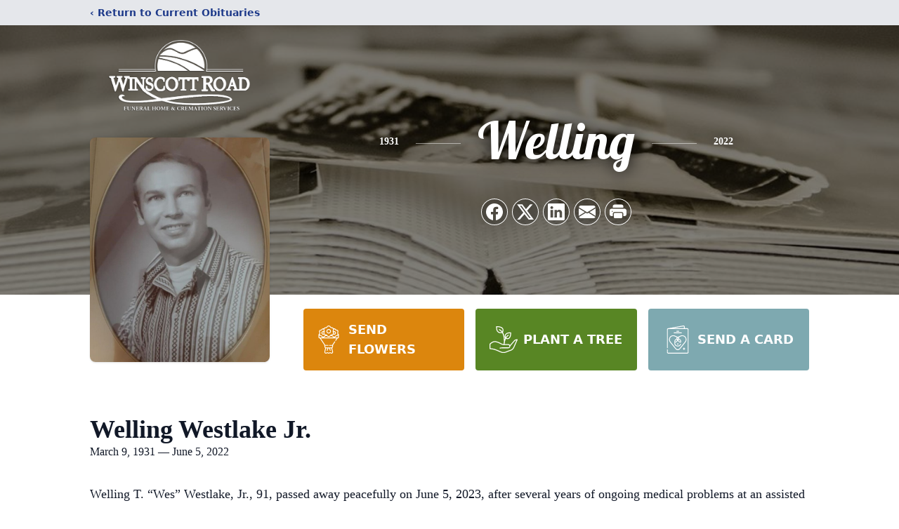

--- FILE ---
content_type: text/html; charset=utf-8
request_url: https://www.google.com/recaptcha/enterprise/anchor?ar=1&k=6Ldv0TAmAAAAACo4IrSFNIdlFd_wE5i6WkdKbciQ&co=aHR0cHM6Ly93d3cud2luc2NvdHRmdW5lcmFsLmNvbTo0NDM.&hl=en&type=image&v=PoyoqOPhxBO7pBk68S4YbpHZ&theme=light&size=invisible&badge=bottomright&anchor-ms=20000&execute-ms=30000&cb=ycyndqxogk7d
body_size: 48736
content:
<!DOCTYPE HTML><html dir="ltr" lang="en"><head><meta http-equiv="Content-Type" content="text/html; charset=UTF-8">
<meta http-equiv="X-UA-Compatible" content="IE=edge">
<title>reCAPTCHA</title>
<style type="text/css">
/* cyrillic-ext */
@font-face {
  font-family: 'Roboto';
  font-style: normal;
  font-weight: 400;
  font-stretch: 100%;
  src: url(//fonts.gstatic.com/s/roboto/v48/KFO7CnqEu92Fr1ME7kSn66aGLdTylUAMa3GUBHMdazTgWw.woff2) format('woff2');
  unicode-range: U+0460-052F, U+1C80-1C8A, U+20B4, U+2DE0-2DFF, U+A640-A69F, U+FE2E-FE2F;
}
/* cyrillic */
@font-face {
  font-family: 'Roboto';
  font-style: normal;
  font-weight: 400;
  font-stretch: 100%;
  src: url(//fonts.gstatic.com/s/roboto/v48/KFO7CnqEu92Fr1ME7kSn66aGLdTylUAMa3iUBHMdazTgWw.woff2) format('woff2');
  unicode-range: U+0301, U+0400-045F, U+0490-0491, U+04B0-04B1, U+2116;
}
/* greek-ext */
@font-face {
  font-family: 'Roboto';
  font-style: normal;
  font-weight: 400;
  font-stretch: 100%;
  src: url(//fonts.gstatic.com/s/roboto/v48/KFO7CnqEu92Fr1ME7kSn66aGLdTylUAMa3CUBHMdazTgWw.woff2) format('woff2');
  unicode-range: U+1F00-1FFF;
}
/* greek */
@font-face {
  font-family: 'Roboto';
  font-style: normal;
  font-weight: 400;
  font-stretch: 100%;
  src: url(//fonts.gstatic.com/s/roboto/v48/KFO7CnqEu92Fr1ME7kSn66aGLdTylUAMa3-UBHMdazTgWw.woff2) format('woff2');
  unicode-range: U+0370-0377, U+037A-037F, U+0384-038A, U+038C, U+038E-03A1, U+03A3-03FF;
}
/* math */
@font-face {
  font-family: 'Roboto';
  font-style: normal;
  font-weight: 400;
  font-stretch: 100%;
  src: url(//fonts.gstatic.com/s/roboto/v48/KFO7CnqEu92Fr1ME7kSn66aGLdTylUAMawCUBHMdazTgWw.woff2) format('woff2');
  unicode-range: U+0302-0303, U+0305, U+0307-0308, U+0310, U+0312, U+0315, U+031A, U+0326-0327, U+032C, U+032F-0330, U+0332-0333, U+0338, U+033A, U+0346, U+034D, U+0391-03A1, U+03A3-03A9, U+03B1-03C9, U+03D1, U+03D5-03D6, U+03F0-03F1, U+03F4-03F5, U+2016-2017, U+2034-2038, U+203C, U+2040, U+2043, U+2047, U+2050, U+2057, U+205F, U+2070-2071, U+2074-208E, U+2090-209C, U+20D0-20DC, U+20E1, U+20E5-20EF, U+2100-2112, U+2114-2115, U+2117-2121, U+2123-214F, U+2190, U+2192, U+2194-21AE, U+21B0-21E5, U+21F1-21F2, U+21F4-2211, U+2213-2214, U+2216-22FF, U+2308-230B, U+2310, U+2319, U+231C-2321, U+2336-237A, U+237C, U+2395, U+239B-23B7, U+23D0, U+23DC-23E1, U+2474-2475, U+25AF, U+25B3, U+25B7, U+25BD, U+25C1, U+25CA, U+25CC, U+25FB, U+266D-266F, U+27C0-27FF, U+2900-2AFF, U+2B0E-2B11, U+2B30-2B4C, U+2BFE, U+3030, U+FF5B, U+FF5D, U+1D400-1D7FF, U+1EE00-1EEFF;
}
/* symbols */
@font-face {
  font-family: 'Roboto';
  font-style: normal;
  font-weight: 400;
  font-stretch: 100%;
  src: url(//fonts.gstatic.com/s/roboto/v48/KFO7CnqEu92Fr1ME7kSn66aGLdTylUAMaxKUBHMdazTgWw.woff2) format('woff2');
  unicode-range: U+0001-000C, U+000E-001F, U+007F-009F, U+20DD-20E0, U+20E2-20E4, U+2150-218F, U+2190, U+2192, U+2194-2199, U+21AF, U+21E6-21F0, U+21F3, U+2218-2219, U+2299, U+22C4-22C6, U+2300-243F, U+2440-244A, U+2460-24FF, U+25A0-27BF, U+2800-28FF, U+2921-2922, U+2981, U+29BF, U+29EB, U+2B00-2BFF, U+4DC0-4DFF, U+FFF9-FFFB, U+10140-1018E, U+10190-1019C, U+101A0, U+101D0-101FD, U+102E0-102FB, U+10E60-10E7E, U+1D2C0-1D2D3, U+1D2E0-1D37F, U+1F000-1F0FF, U+1F100-1F1AD, U+1F1E6-1F1FF, U+1F30D-1F30F, U+1F315, U+1F31C, U+1F31E, U+1F320-1F32C, U+1F336, U+1F378, U+1F37D, U+1F382, U+1F393-1F39F, U+1F3A7-1F3A8, U+1F3AC-1F3AF, U+1F3C2, U+1F3C4-1F3C6, U+1F3CA-1F3CE, U+1F3D4-1F3E0, U+1F3ED, U+1F3F1-1F3F3, U+1F3F5-1F3F7, U+1F408, U+1F415, U+1F41F, U+1F426, U+1F43F, U+1F441-1F442, U+1F444, U+1F446-1F449, U+1F44C-1F44E, U+1F453, U+1F46A, U+1F47D, U+1F4A3, U+1F4B0, U+1F4B3, U+1F4B9, U+1F4BB, U+1F4BF, U+1F4C8-1F4CB, U+1F4D6, U+1F4DA, U+1F4DF, U+1F4E3-1F4E6, U+1F4EA-1F4ED, U+1F4F7, U+1F4F9-1F4FB, U+1F4FD-1F4FE, U+1F503, U+1F507-1F50B, U+1F50D, U+1F512-1F513, U+1F53E-1F54A, U+1F54F-1F5FA, U+1F610, U+1F650-1F67F, U+1F687, U+1F68D, U+1F691, U+1F694, U+1F698, U+1F6AD, U+1F6B2, U+1F6B9-1F6BA, U+1F6BC, U+1F6C6-1F6CF, U+1F6D3-1F6D7, U+1F6E0-1F6EA, U+1F6F0-1F6F3, U+1F6F7-1F6FC, U+1F700-1F7FF, U+1F800-1F80B, U+1F810-1F847, U+1F850-1F859, U+1F860-1F887, U+1F890-1F8AD, U+1F8B0-1F8BB, U+1F8C0-1F8C1, U+1F900-1F90B, U+1F93B, U+1F946, U+1F984, U+1F996, U+1F9E9, U+1FA00-1FA6F, U+1FA70-1FA7C, U+1FA80-1FA89, U+1FA8F-1FAC6, U+1FACE-1FADC, U+1FADF-1FAE9, U+1FAF0-1FAF8, U+1FB00-1FBFF;
}
/* vietnamese */
@font-face {
  font-family: 'Roboto';
  font-style: normal;
  font-weight: 400;
  font-stretch: 100%;
  src: url(//fonts.gstatic.com/s/roboto/v48/KFO7CnqEu92Fr1ME7kSn66aGLdTylUAMa3OUBHMdazTgWw.woff2) format('woff2');
  unicode-range: U+0102-0103, U+0110-0111, U+0128-0129, U+0168-0169, U+01A0-01A1, U+01AF-01B0, U+0300-0301, U+0303-0304, U+0308-0309, U+0323, U+0329, U+1EA0-1EF9, U+20AB;
}
/* latin-ext */
@font-face {
  font-family: 'Roboto';
  font-style: normal;
  font-weight: 400;
  font-stretch: 100%;
  src: url(//fonts.gstatic.com/s/roboto/v48/KFO7CnqEu92Fr1ME7kSn66aGLdTylUAMa3KUBHMdazTgWw.woff2) format('woff2');
  unicode-range: U+0100-02BA, U+02BD-02C5, U+02C7-02CC, U+02CE-02D7, U+02DD-02FF, U+0304, U+0308, U+0329, U+1D00-1DBF, U+1E00-1E9F, U+1EF2-1EFF, U+2020, U+20A0-20AB, U+20AD-20C0, U+2113, U+2C60-2C7F, U+A720-A7FF;
}
/* latin */
@font-face {
  font-family: 'Roboto';
  font-style: normal;
  font-weight: 400;
  font-stretch: 100%;
  src: url(//fonts.gstatic.com/s/roboto/v48/KFO7CnqEu92Fr1ME7kSn66aGLdTylUAMa3yUBHMdazQ.woff2) format('woff2');
  unicode-range: U+0000-00FF, U+0131, U+0152-0153, U+02BB-02BC, U+02C6, U+02DA, U+02DC, U+0304, U+0308, U+0329, U+2000-206F, U+20AC, U+2122, U+2191, U+2193, U+2212, U+2215, U+FEFF, U+FFFD;
}
/* cyrillic-ext */
@font-face {
  font-family: 'Roboto';
  font-style: normal;
  font-weight: 500;
  font-stretch: 100%;
  src: url(//fonts.gstatic.com/s/roboto/v48/KFO7CnqEu92Fr1ME7kSn66aGLdTylUAMa3GUBHMdazTgWw.woff2) format('woff2');
  unicode-range: U+0460-052F, U+1C80-1C8A, U+20B4, U+2DE0-2DFF, U+A640-A69F, U+FE2E-FE2F;
}
/* cyrillic */
@font-face {
  font-family: 'Roboto';
  font-style: normal;
  font-weight: 500;
  font-stretch: 100%;
  src: url(//fonts.gstatic.com/s/roboto/v48/KFO7CnqEu92Fr1ME7kSn66aGLdTylUAMa3iUBHMdazTgWw.woff2) format('woff2');
  unicode-range: U+0301, U+0400-045F, U+0490-0491, U+04B0-04B1, U+2116;
}
/* greek-ext */
@font-face {
  font-family: 'Roboto';
  font-style: normal;
  font-weight: 500;
  font-stretch: 100%;
  src: url(//fonts.gstatic.com/s/roboto/v48/KFO7CnqEu92Fr1ME7kSn66aGLdTylUAMa3CUBHMdazTgWw.woff2) format('woff2');
  unicode-range: U+1F00-1FFF;
}
/* greek */
@font-face {
  font-family: 'Roboto';
  font-style: normal;
  font-weight: 500;
  font-stretch: 100%;
  src: url(//fonts.gstatic.com/s/roboto/v48/KFO7CnqEu92Fr1ME7kSn66aGLdTylUAMa3-UBHMdazTgWw.woff2) format('woff2');
  unicode-range: U+0370-0377, U+037A-037F, U+0384-038A, U+038C, U+038E-03A1, U+03A3-03FF;
}
/* math */
@font-face {
  font-family: 'Roboto';
  font-style: normal;
  font-weight: 500;
  font-stretch: 100%;
  src: url(//fonts.gstatic.com/s/roboto/v48/KFO7CnqEu92Fr1ME7kSn66aGLdTylUAMawCUBHMdazTgWw.woff2) format('woff2');
  unicode-range: U+0302-0303, U+0305, U+0307-0308, U+0310, U+0312, U+0315, U+031A, U+0326-0327, U+032C, U+032F-0330, U+0332-0333, U+0338, U+033A, U+0346, U+034D, U+0391-03A1, U+03A3-03A9, U+03B1-03C9, U+03D1, U+03D5-03D6, U+03F0-03F1, U+03F4-03F5, U+2016-2017, U+2034-2038, U+203C, U+2040, U+2043, U+2047, U+2050, U+2057, U+205F, U+2070-2071, U+2074-208E, U+2090-209C, U+20D0-20DC, U+20E1, U+20E5-20EF, U+2100-2112, U+2114-2115, U+2117-2121, U+2123-214F, U+2190, U+2192, U+2194-21AE, U+21B0-21E5, U+21F1-21F2, U+21F4-2211, U+2213-2214, U+2216-22FF, U+2308-230B, U+2310, U+2319, U+231C-2321, U+2336-237A, U+237C, U+2395, U+239B-23B7, U+23D0, U+23DC-23E1, U+2474-2475, U+25AF, U+25B3, U+25B7, U+25BD, U+25C1, U+25CA, U+25CC, U+25FB, U+266D-266F, U+27C0-27FF, U+2900-2AFF, U+2B0E-2B11, U+2B30-2B4C, U+2BFE, U+3030, U+FF5B, U+FF5D, U+1D400-1D7FF, U+1EE00-1EEFF;
}
/* symbols */
@font-face {
  font-family: 'Roboto';
  font-style: normal;
  font-weight: 500;
  font-stretch: 100%;
  src: url(//fonts.gstatic.com/s/roboto/v48/KFO7CnqEu92Fr1ME7kSn66aGLdTylUAMaxKUBHMdazTgWw.woff2) format('woff2');
  unicode-range: U+0001-000C, U+000E-001F, U+007F-009F, U+20DD-20E0, U+20E2-20E4, U+2150-218F, U+2190, U+2192, U+2194-2199, U+21AF, U+21E6-21F0, U+21F3, U+2218-2219, U+2299, U+22C4-22C6, U+2300-243F, U+2440-244A, U+2460-24FF, U+25A0-27BF, U+2800-28FF, U+2921-2922, U+2981, U+29BF, U+29EB, U+2B00-2BFF, U+4DC0-4DFF, U+FFF9-FFFB, U+10140-1018E, U+10190-1019C, U+101A0, U+101D0-101FD, U+102E0-102FB, U+10E60-10E7E, U+1D2C0-1D2D3, U+1D2E0-1D37F, U+1F000-1F0FF, U+1F100-1F1AD, U+1F1E6-1F1FF, U+1F30D-1F30F, U+1F315, U+1F31C, U+1F31E, U+1F320-1F32C, U+1F336, U+1F378, U+1F37D, U+1F382, U+1F393-1F39F, U+1F3A7-1F3A8, U+1F3AC-1F3AF, U+1F3C2, U+1F3C4-1F3C6, U+1F3CA-1F3CE, U+1F3D4-1F3E0, U+1F3ED, U+1F3F1-1F3F3, U+1F3F5-1F3F7, U+1F408, U+1F415, U+1F41F, U+1F426, U+1F43F, U+1F441-1F442, U+1F444, U+1F446-1F449, U+1F44C-1F44E, U+1F453, U+1F46A, U+1F47D, U+1F4A3, U+1F4B0, U+1F4B3, U+1F4B9, U+1F4BB, U+1F4BF, U+1F4C8-1F4CB, U+1F4D6, U+1F4DA, U+1F4DF, U+1F4E3-1F4E6, U+1F4EA-1F4ED, U+1F4F7, U+1F4F9-1F4FB, U+1F4FD-1F4FE, U+1F503, U+1F507-1F50B, U+1F50D, U+1F512-1F513, U+1F53E-1F54A, U+1F54F-1F5FA, U+1F610, U+1F650-1F67F, U+1F687, U+1F68D, U+1F691, U+1F694, U+1F698, U+1F6AD, U+1F6B2, U+1F6B9-1F6BA, U+1F6BC, U+1F6C6-1F6CF, U+1F6D3-1F6D7, U+1F6E0-1F6EA, U+1F6F0-1F6F3, U+1F6F7-1F6FC, U+1F700-1F7FF, U+1F800-1F80B, U+1F810-1F847, U+1F850-1F859, U+1F860-1F887, U+1F890-1F8AD, U+1F8B0-1F8BB, U+1F8C0-1F8C1, U+1F900-1F90B, U+1F93B, U+1F946, U+1F984, U+1F996, U+1F9E9, U+1FA00-1FA6F, U+1FA70-1FA7C, U+1FA80-1FA89, U+1FA8F-1FAC6, U+1FACE-1FADC, U+1FADF-1FAE9, U+1FAF0-1FAF8, U+1FB00-1FBFF;
}
/* vietnamese */
@font-face {
  font-family: 'Roboto';
  font-style: normal;
  font-weight: 500;
  font-stretch: 100%;
  src: url(//fonts.gstatic.com/s/roboto/v48/KFO7CnqEu92Fr1ME7kSn66aGLdTylUAMa3OUBHMdazTgWw.woff2) format('woff2');
  unicode-range: U+0102-0103, U+0110-0111, U+0128-0129, U+0168-0169, U+01A0-01A1, U+01AF-01B0, U+0300-0301, U+0303-0304, U+0308-0309, U+0323, U+0329, U+1EA0-1EF9, U+20AB;
}
/* latin-ext */
@font-face {
  font-family: 'Roboto';
  font-style: normal;
  font-weight: 500;
  font-stretch: 100%;
  src: url(//fonts.gstatic.com/s/roboto/v48/KFO7CnqEu92Fr1ME7kSn66aGLdTylUAMa3KUBHMdazTgWw.woff2) format('woff2');
  unicode-range: U+0100-02BA, U+02BD-02C5, U+02C7-02CC, U+02CE-02D7, U+02DD-02FF, U+0304, U+0308, U+0329, U+1D00-1DBF, U+1E00-1E9F, U+1EF2-1EFF, U+2020, U+20A0-20AB, U+20AD-20C0, U+2113, U+2C60-2C7F, U+A720-A7FF;
}
/* latin */
@font-face {
  font-family: 'Roboto';
  font-style: normal;
  font-weight: 500;
  font-stretch: 100%;
  src: url(//fonts.gstatic.com/s/roboto/v48/KFO7CnqEu92Fr1ME7kSn66aGLdTylUAMa3yUBHMdazQ.woff2) format('woff2');
  unicode-range: U+0000-00FF, U+0131, U+0152-0153, U+02BB-02BC, U+02C6, U+02DA, U+02DC, U+0304, U+0308, U+0329, U+2000-206F, U+20AC, U+2122, U+2191, U+2193, U+2212, U+2215, U+FEFF, U+FFFD;
}
/* cyrillic-ext */
@font-face {
  font-family: 'Roboto';
  font-style: normal;
  font-weight: 900;
  font-stretch: 100%;
  src: url(//fonts.gstatic.com/s/roboto/v48/KFO7CnqEu92Fr1ME7kSn66aGLdTylUAMa3GUBHMdazTgWw.woff2) format('woff2');
  unicode-range: U+0460-052F, U+1C80-1C8A, U+20B4, U+2DE0-2DFF, U+A640-A69F, U+FE2E-FE2F;
}
/* cyrillic */
@font-face {
  font-family: 'Roboto';
  font-style: normal;
  font-weight: 900;
  font-stretch: 100%;
  src: url(//fonts.gstatic.com/s/roboto/v48/KFO7CnqEu92Fr1ME7kSn66aGLdTylUAMa3iUBHMdazTgWw.woff2) format('woff2');
  unicode-range: U+0301, U+0400-045F, U+0490-0491, U+04B0-04B1, U+2116;
}
/* greek-ext */
@font-face {
  font-family: 'Roboto';
  font-style: normal;
  font-weight: 900;
  font-stretch: 100%;
  src: url(//fonts.gstatic.com/s/roboto/v48/KFO7CnqEu92Fr1ME7kSn66aGLdTylUAMa3CUBHMdazTgWw.woff2) format('woff2');
  unicode-range: U+1F00-1FFF;
}
/* greek */
@font-face {
  font-family: 'Roboto';
  font-style: normal;
  font-weight: 900;
  font-stretch: 100%;
  src: url(//fonts.gstatic.com/s/roboto/v48/KFO7CnqEu92Fr1ME7kSn66aGLdTylUAMa3-UBHMdazTgWw.woff2) format('woff2');
  unicode-range: U+0370-0377, U+037A-037F, U+0384-038A, U+038C, U+038E-03A1, U+03A3-03FF;
}
/* math */
@font-face {
  font-family: 'Roboto';
  font-style: normal;
  font-weight: 900;
  font-stretch: 100%;
  src: url(//fonts.gstatic.com/s/roboto/v48/KFO7CnqEu92Fr1ME7kSn66aGLdTylUAMawCUBHMdazTgWw.woff2) format('woff2');
  unicode-range: U+0302-0303, U+0305, U+0307-0308, U+0310, U+0312, U+0315, U+031A, U+0326-0327, U+032C, U+032F-0330, U+0332-0333, U+0338, U+033A, U+0346, U+034D, U+0391-03A1, U+03A3-03A9, U+03B1-03C9, U+03D1, U+03D5-03D6, U+03F0-03F1, U+03F4-03F5, U+2016-2017, U+2034-2038, U+203C, U+2040, U+2043, U+2047, U+2050, U+2057, U+205F, U+2070-2071, U+2074-208E, U+2090-209C, U+20D0-20DC, U+20E1, U+20E5-20EF, U+2100-2112, U+2114-2115, U+2117-2121, U+2123-214F, U+2190, U+2192, U+2194-21AE, U+21B0-21E5, U+21F1-21F2, U+21F4-2211, U+2213-2214, U+2216-22FF, U+2308-230B, U+2310, U+2319, U+231C-2321, U+2336-237A, U+237C, U+2395, U+239B-23B7, U+23D0, U+23DC-23E1, U+2474-2475, U+25AF, U+25B3, U+25B7, U+25BD, U+25C1, U+25CA, U+25CC, U+25FB, U+266D-266F, U+27C0-27FF, U+2900-2AFF, U+2B0E-2B11, U+2B30-2B4C, U+2BFE, U+3030, U+FF5B, U+FF5D, U+1D400-1D7FF, U+1EE00-1EEFF;
}
/* symbols */
@font-face {
  font-family: 'Roboto';
  font-style: normal;
  font-weight: 900;
  font-stretch: 100%;
  src: url(//fonts.gstatic.com/s/roboto/v48/KFO7CnqEu92Fr1ME7kSn66aGLdTylUAMaxKUBHMdazTgWw.woff2) format('woff2');
  unicode-range: U+0001-000C, U+000E-001F, U+007F-009F, U+20DD-20E0, U+20E2-20E4, U+2150-218F, U+2190, U+2192, U+2194-2199, U+21AF, U+21E6-21F0, U+21F3, U+2218-2219, U+2299, U+22C4-22C6, U+2300-243F, U+2440-244A, U+2460-24FF, U+25A0-27BF, U+2800-28FF, U+2921-2922, U+2981, U+29BF, U+29EB, U+2B00-2BFF, U+4DC0-4DFF, U+FFF9-FFFB, U+10140-1018E, U+10190-1019C, U+101A0, U+101D0-101FD, U+102E0-102FB, U+10E60-10E7E, U+1D2C0-1D2D3, U+1D2E0-1D37F, U+1F000-1F0FF, U+1F100-1F1AD, U+1F1E6-1F1FF, U+1F30D-1F30F, U+1F315, U+1F31C, U+1F31E, U+1F320-1F32C, U+1F336, U+1F378, U+1F37D, U+1F382, U+1F393-1F39F, U+1F3A7-1F3A8, U+1F3AC-1F3AF, U+1F3C2, U+1F3C4-1F3C6, U+1F3CA-1F3CE, U+1F3D4-1F3E0, U+1F3ED, U+1F3F1-1F3F3, U+1F3F5-1F3F7, U+1F408, U+1F415, U+1F41F, U+1F426, U+1F43F, U+1F441-1F442, U+1F444, U+1F446-1F449, U+1F44C-1F44E, U+1F453, U+1F46A, U+1F47D, U+1F4A3, U+1F4B0, U+1F4B3, U+1F4B9, U+1F4BB, U+1F4BF, U+1F4C8-1F4CB, U+1F4D6, U+1F4DA, U+1F4DF, U+1F4E3-1F4E6, U+1F4EA-1F4ED, U+1F4F7, U+1F4F9-1F4FB, U+1F4FD-1F4FE, U+1F503, U+1F507-1F50B, U+1F50D, U+1F512-1F513, U+1F53E-1F54A, U+1F54F-1F5FA, U+1F610, U+1F650-1F67F, U+1F687, U+1F68D, U+1F691, U+1F694, U+1F698, U+1F6AD, U+1F6B2, U+1F6B9-1F6BA, U+1F6BC, U+1F6C6-1F6CF, U+1F6D3-1F6D7, U+1F6E0-1F6EA, U+1F6F0-1F6F3, U+1F6F7-1F6FC, U+1F700-1F7FF, U+1F800-1F80B, U+1F810-1F847, U+1F850-1F859, U+1F860-1F887, U+1F890-1F8AD, U+1F8B0-1F8BB, U+1F8C0-1F8C1, U+1F900-1F90B, U+1F93B, U+1F946, U+1F984, U+1F996, U+1F9E9, U+1FA00-1FA6F, U+1FA70-1FA7C, U+1FA80-1FA89, U+1FA8F-1FAC6, U+1FACE-1FADC, U+1FADF-1FAE9, U+1FAF0-1FAF8, U+1FB00-1FBFF;
}
/* vietnamese */
@font-face {
  font-family: 'Roboto';
  font-style: normal;
  font-weight: 900;
  font-stretch: 100%;
  src: url(//fonts.gstatic.com/s/roboto/v48/KFO7CnqEu92Fr1ME7kSn66aGLdTylUAMa3OUBHMdazTgWw.woff2) format('woff2');
  unicode-range: U+0102-0103, U+0110-0111, U+0128-0129, U+0168-0169, U+01A0-01A1, U+01AF-01B0, U+0300-0301, U+0303-0304, U+0308-0309, U+0323, U+0329, U+1EA0-1EF9, U+20AB;
}
/* latin-ext */
@font-face {
  font-family: 'Roboto';
  font-style: normal;
  font-weight: 900;
  font-stretch: 100%;
  src: url(//fonts.gstatic.com/s/roboto/v48/KFO7CnqEu92Fr1ME7kSn66aGLdTylUAMa3KUBHMdazTgWw.woff2) format('woff2');
  unicode-range: U+0100-02BA, U+02BD-02C5, U+02C7-02CC, U+02CE-02D7, U+02DD-02FF, U+0304, U+0308, U+0329, U+1D00-1DBF, U+1E00-1E9F, U+1EF2-1EFF, U+2020, U+20A0-20AB, U+20AD-20C0, U+2113, U+2C60-2C7F, U+A720-A7FF;
}
/* latin */
@font-face {
  font-family: 'Roboto';
  font-style: normal;
  font-weight: 900;
  font-stretch: 100%;
  src: url(//fonts.gstatic.com/s/roboto/v48/KFO7CnqEu92Fr1ME7kSn66aGLdTylUAMa3yUBHMdazQ.woff2) format('woff2');
  unicode-range: U+0000-00FF, U+0131, U+0152-0153, U+02BB-02BC, U+02C6, U+02DA, U+02DC, U+0304, U+0308, U+0329, U+2000-206F, U+20AC, U+2122, U+2191, U+2193, U+2212, U+2215, U+FEFF, U+FFFD;
}

</style>
<link rel="stylesheet" type="text/css" href="https://www.gstatic.com/recaptcha/releases/PoyoqOPhxBO7pBk68S4YbpHZ/styles__ltr.css">
<script nonce="IktG5v2EFXB-AHn5dGp2sQ" type="text/javascript">window['__recaptcha_api'] = 'https://www.google.com/recaptcha/enterprise/';</script>
<script type="text/javascript" src="https://www.gstatic.com/recaptcha/releases/PoyoqOPhxBO7pBk68S4YbpHZ/recaptcha__en.js" nonce="IktG5v2EFXB-AHn5dGp2sQ">
      
    </script></head>
<body><div id="rc-anchor-alert" class="rc-anchor-alert"></div>
<input type="hidden" id="recaptcha-token" value="[base64]">
<script type="text/javascript" nonce="IktG5v2EFXB-AHn5dGp2sQ">
      recaptcha.anchor.Main.init("[\x22ainput\x22,[\x22bgdata\x22,\x22\x22,\[base64]/[base64]/[base64]/ZyhXLGgpOnEoW04sMjEsbF0sVywwKSxoKSxmYWxzZSxmYWxzZSl9Y2F0Y2goayl7RygzNTgsVyk/[base64]/[base64]/[base64]/[base64]/[base64]/[base64]/[base64]/bmV3IEJbT10oRFswXSk6dz09Mj9uZXcgQltPXShEWzBdLERbMV0pOnc9PTM/bmV3IEJbT10oRFswXSxEWzFdLERbMl0pOnc9PTQ/[base64]/[base64]/[base64]/[base64]/[base64]\\u003d\x22,\[base64]\\u003d\x22,\x22w5ZuMhVYLMKpDhHCsMObwqDDs1rCvxQASn8IH8KiUMO2wrTDpThWSE3CqMOrIMOvQE5jMRt9w4LCuVQDLF4Yw47DicOSw4dbwpnDr2QQTwcRw73DsSsGwrHDisOkw4wIw58uMHDClcOIa8OGw64yOMKiw6R8cSHDhsOXYcOtY8OHYxnCum3CngrDlV/CpMKqDMKsM8OBMU/DpTDDmzDDkcOOwrHCvsKDw7AjV8O9w75LDB/DoF/[base64]/[base64]/fw/DmG/CqjJBAsOkecKBa8OOP8KXFMK+wrsUw6zDiybCqcO6XsOFwobCiW3CgcOEw5IQcm80w5k/[base64]/CjWx9w6rCoXnDh0PCgMOhOcOTb0Q6OX7Dn8K2w5U/CwHCrsOlwqPDjsKPw5ovOcKPwoNGfMKKKsOSfcOkw77Du8KKLWrCvjZ4DVg5wqM/[base64]/[base64]/ChVgnKcOZw7HDu8OXLhjChMKgEcKbw50FaVrDk0UHw6bDlFkSw6RSwq12wo/[base64]/fMO/[base64]/CglvDi8OOf3RZwpDDu8OQw6cgwpvDlmQuSSQXw6/CvcKLPMOCHMKyw4pcS2LChB3CtHhfwopYCMKYw57CocKXA8KpZFHDrcOoa8OgCMK/AWHCn8O/w4LCpy7DiidMwqANTMKuwq4Qw4vCk8OBKjLCqsOIwqQiJjFLw6kXRh1iw5JNU8O1wqvDmcOsWUYdBCDDr8Kkw7/DpkXCn8OnXsKABm/DlsKgIXPCmiNkAAYwbsKcwrfDvMKPwr7DkCA0F8KFHVfCmWkGwqN9wpvCucK0MidZFsKwMcOVWRnDgzPDi8OLCVNaXnIDwqHDlUTDo1jCojrDq8OVBsKPM8KIwqzCmcO+PCFIwqPDicOJSSJtw5bDm8OgwpHDrcKyZcKiaH9Ww6UTwqY7wovDksOOwoIKHE/CgcKMw7twUAUPwrMeKsKbXgDCpEx/UDVvw4VNHsOvYcKawrEqw7peCsKTQy1ow69Kwo7Di8OvaWt9w4rCh8KowqrCpsOXNV/DnGAWwovDmx0bOsOkSAkxVGnDuA/CsiNvw78OGXUwwrx7EcOnbhdcw5vDszTDsMKRw7lIwoXDv8O9wpnCsTlFNsK9wpLCpcKjb8KhbT/CtBLDtUbCp8OOaMKEw7UAwrnDjgYQw7NFw7jCsSI1w5rDsQHDlsOywrjDoMKdBcKNcUR4w5jDmxooScKiwowzwq1Cw6ByNR8NAMKzwqhtHXA/w5RgwpPDj1psIcOuPzdXPFDCuQDDgHlGwpFHw6TDjsOpCcKIUlt0VMOAZsORwrMCwrFBMRPDkgVgP8KGEVHChjLDh8Orwp0dd8KZc8Oqwq5Ow45Mw6vDrTZZw7MRwq5oEcOFKlonw4/[base64]/wohUwqBHwpvDvMO8LmfDq1tCMsKXS1rDpEQsIcOGwpzCi8O4wp/ClcOGIELDusKfw5QFw4zDtFnDqTJqw6fDmGhmwoTCiMOhRsKxwpvDksKBFwkWwqnCqnYeDcOYwpIsQ8Oyw5Aca2p/OMODSMK8TGLDqQRzwqVOw4LDucKywokASMOZw7rCjMOew6PDmnHDpnhRwpbClMKDwrzDhsObb8OhwqwNOll3dMOSw63CtBkXGTnDusOxGk4aw7PDoRwdwohCQsOiKMK3Y8KBRDwzbcOqw4rCpBE7w54MIcKDwoEScg/CocO5woXCtMOBYcOAVm/[base64]/[base64]/[base64]/Cr8KVw7p/LMKMwrvCv8KXM8ObB13ClMK3wqcLwqvCr8K/[base64]/CpMKhP8K1TgrDocKAMMOeC1/[base64]/DpWhaZDnDusOPwqfDqcOkT8KYw6ZCQyfCtMOQQy0UwprCn8OQw6lRw7Irw63CiMO/[base64]/[base64]/[base64]/DpX/DtArCo8OAFTRcA8OPw7Jbwp3CuMOiwr8/wrpkw6kqR8OIwrnDisKfNUfCjcOowrgqw4XDlAArw47DjsO+BH4gQz3CgT5BTsO3Sm7DlsORwrrDmgXChcOQw4LCucKmwpxDdsKqNMK9XsOIwq/[base64]/[base64]/Dg37Ci8KZwq5ow6/[base64]/DuFzDggFLRMO1cAzCmsOsQcOhw5VlwpDChCnCjsKjwrZOw4FPwrnCqkl8VcKcHC0lwqlLw4IfwqbCrxEqacKGw49NwrbDqcOqw5vCiyYADHfDn8KHwoAgw4/[base64]/[base64]/wrFuWsKhwqrDvMOrGsKiJcO2BMKsNBHChsKqwp/DuMOtKB8ZbUnCmVtnwpTCiCHCssOjO8KQDMOjS3pUIMKgwoPDocOXw5R5GMOxV8KAc8OHK8KSw6Mdwqkow4DDlX9Uw53CkyMswoPDtWx3w6/CkV0gTmhCVcK2w6NNE8KoO8O1RsOBAcOYZEwpwqxOVh3Dn8ONwqvDk2zCmWMVwrh9GMO7BsK2wpvDrj1jYcKPw7DDqQ8xw6zDjcOAw6VMw4fCs8OCERHCrMKWG0chwqnCkcK7w5Viwo0gw5zClSVjw5/[base64]/CtE0owqk4EsKwUjItwpV+PwXDpMKLwpM0wqd/JQfDvTYSKcKRw6xjAMOAK0zCscO7wpLDpD7DrsOdwphOw6BSdcOPUMK4w63DncKIYhjCosOWw7LCiMOCFhDCq07DoiRewrknwrHCqsOnT2XDhCjCk8KvIXbCnsKXwocEHcOtw4x8w6MJIEkDVcKbdkbDuMOgwr9Mw5/CnMORwo4kKS7DpmnCgT1Lw70Ewo4fFQckw5dpeC/DvzwPw6XDocONUw10woFlw4cKwrvDkRrCvhTCoMOqw5DDpMKNBQhCa8K9wpHDpyrDuzI6JcOIB8O3wohXI8OLwpnDjMKowrjDtMKyIzMENBvDqUfCocKIwqjCigVLw4PCjsOAX2bCgcKWBcOtOMOSwq3DnC/CrnhwaXjCo3IWwozCljRhJsKeF8O+N0vDj03DlG1PSMKkBsKmw4/DhH42w5fCrMKcw4VZPx/[base64]/w7lmGUM6wq0IK8KgXcOxw6MOwrdgGMKiw4jCiMOJBsKrwo5oBBTDhHZAR8KYeQPCo3UmwpvCqlsHw6ZWZcKUak3CoQ/DgsO+SH7CqGsgw6F0WcKrCMKoaGImUVrChG/CkMK1RHTCmx7CuE1zEMKAw5k0w7bCl8Kjbi1qAHExFsOgw4/Cq8OGwpTDt3Z9w7F3M07CmsOUBEPDhsO2wpU6LsO+w6vCuhI9ZcKHM3nDlXHCsMK2WgBMw5xHbG/[base64]/[base64]/woHDqsOywq7Dl8OZDcKOSMKbw7zCm8K4wo/Dl8K1M8OHwoc3w55uK8O1w7vDsMOBw6XDusOcw6jCiSs0w47ClnlXEyfCqS7CqgAHwrnCh8OZRMOfwp3DqsKew44bcVfCl1nCncOvwqvCvxUuwqYHBcOCwqTCp8KEwp/DkcKBeMOwW8Onw4bDt8K3w4fCryHCu0Zkw5DChVLCk3Rewp3CkEtGw5DDq2V2w5rChTHDoHbDrcK2BMOoPsOjacK7w4tnwoXDrXjCl8OpwqsNw4xeJTgnwrF5Pklww4ISw41Iw64Rw7nCm8OjVcOawpnDgcKwLcOjFQJ1O8K4Ei3DqnDDtD/DnsKXLMOUTsOcwpspw4LCkmLCmMOrwrXDocOpR25OwrFiwqrDksK/w64FImY8ecKEcArCisKgZk/DpcK8SsKwZF7DnDYpc8KUw7rDhx/DvMOzaWg+wpkcwqcdwrt9IQsSwpNcw6/Dpkp0LcOhZ8KlwoVqVWUWGlLCkDF6woXCvGXCncOTT0XCscOxcsOtwo/DqcOPJMKPNsONCVfCosOBCjZ8w6grfMKiHMO9w5nDgBVFaHDClBx4w4ktwphaOS0sRMKYV8Ocwppbwrghw5d9c8Kuw6s+w5FVHcKdB8Kmw4kMw5bDp8OGASZwAT/CoMOZwojDosOIw67ChcK6wp46eGzDisOgI8OVw4nCqj5Sb8Kjw5RrH07CnsOHwpPCngzDhMKoFwvDnRfCimhPf8OAA0bDmMKGw60uwo7DrmoCIVYhBcKowpU/R8KMw45DZn/Ci8OwZ1DCkcKZw5MTw7TCgsKyw7xhOi40w5PDoT4bw7A1X3gXw6rDgMKhw7nDt8KFwpo7wr/Cmggdw6HCosKQSsK2w6NGWcKYMDXCpCPCpcKqw5DDv11la8KowoQUAy1hZF/DgcOmY17ChsKmwr11wpwMbkjCk0U7wrvCqsKkw7TCgMKPw59pYmc+EEsJaTjCg8KrUR1xwo/CuyHCpjwhw5INw6Iywq/DtsKqwr8Yw7vChMKYwobDizjDshfCuht0wq9uHWzDpsOOw5PCtMKYw4fCi8KjTsKgc8KDw7LCvl3Di8KCwp1IwpfCt3pWw7/[base64]/CssKafALDh8Opw6QKa8Oxw5kQFcK2w5c/K8KzUhbChcKPPsOhSVTDu2lIwrkxT1vClsKZw5/DqMONw4nDoMO7bREBwqjDkMOqw4ETR2vDusO3Y0zCmMO9ZVbDlMOQw4tXe8OfcMOXwp8HYCzDk8Oow5XCow3DjcKfw5TCgS7DkMKRwr8BSEFHLnsEwoHCqMOCSzPDsA8yWMOOwqtiw5syw4NAG0fCgsOVWXzCrsKXP8OLw4bDritIwrDCvT1Pw6hswo/DrSLDrMOow5p5OcKIwqXDs8O3w5HCpsOjw50DADfDpwR4acO3w7LCm8KCw63DlcKMwqfDlMOHA8O7G03DtsOlw79AJQcvBMOTEGDCk8KBwozCncOtcsKcwqrDpkPDpcKkworDrmJWw4XCosKlEMOcGMODQ1xSOcK1YR9QKgDCnWpsw6NSLFpmE8KGw6nDuV/DnQLDiMOPDsOoZsOMwrfDp8KRwonCg3QXw7pHwq4wbnJPwovDr8KlZFFoDsKOwo9RU8O0wovDsBLDiMKbEsKMbcKZZsKUUsK7woJJwqFKw7M6w4g/wpwdXwTDhS/CrX5Ww64mw6MFIzrCjcKdwp3CucOfKGvDv1rDgcKQwp7CjwVGw5/DvMK8LcKzRsOdwrHDrk56wq7CqE3DmMOOwp/CtcKGEMK/eCktw57ClllIwogxwolkLEpod2TDgsOBw7VTRRgFw6LCgC3DuiPDqTQoLQ9mKA5ewoo3w6HCjMO+wrvDi8K7ScOzw70hwocew6JCwo/Dr8KawqLCp8KXbcK1AhlmV1AFDMORw7lrwqBxw5Ibw6PCqGMvcn5XacKcMsK4VE3CisO1fnhiwrbCvsOTwrXCsW/DgXDCm8Ovwo/CocKUw4MqwrPDgsOQw5PDrVhDHsKrwoXDvMKJw6csX8OXw5PDgcOQwpUGUMOdGz7Ci24kwobCpcOcf03DmyZww5pdQnlMS27CpcOaYhFQw6xowrl7M2FxOWkWw53Cs8KxwrNHw5U+PFgSIsKfIhdQOcKGwrXCtMKKRMOeRMOywo/CmsKoG8OFEsKow5YWwro1wpvChsKyw68gwptlw7jDtcKyLcOFZcKcV3LDqMKYw69rKAvCscOSPCnDoB/DhU7DulATLmzCmlXDgTQOHkQqFMOkc8KYw4duBjbCoy9GVMKkSigHwq0Bw5PDnMKeAMKGw6zCssKtw7VQw4xkHcKNIVfDssOFbcOIw5vDggzCiMO6wqU0F8OyGhHCsMOECF1TDcOEw5/CgQrDo8ObGU44woDDnWbCr8OewofDpMOyIS3Dh8Kxw6HCoXXCugNcw6TDqMO2wpIyw44kwp/[base64]/Dq8ObMsO7cgIOw5DDpRYzw6zCoXXDlcKzw6QWKgDCgsKTHcKSJMOzZMKJHhtOw48Gw6/CngzDvcOvQFvCkcK3wqHDuMKyEsKgExEPF8KWw7PDowczWE0pwp7CosOKNcONFWFaWsOXwqDDr8OXw5dGw43CtMONDy/ChnZFfDADdcOPw69rwr/DoEHDiMKpN8OfWMOHFk9iwo5LKjpWBSJMwoUQwqHDtcKoeMOZwpHCimbDlcOFIsOjwoh8wpQtwpMudkEtO1rDnx9UUMKSwodcVDrDq8OHXElWw5F8TsOGIcOhZzUBw4A+NsO/[base64]/CrcKoETXCsMK1wozCjQHCvFsCdsOCwrTCowAyfF9xwovCk8O8wocjw60+w6LCmHoYw6fDkcOqwoJTHHnDpMKFD21DPVDDpMKjw4s+wqlVOsKVWUzCm1Qfb8Kiw6zCjFp6IWEvw6nCjQtrwoUwwp/DhkPDsmBPF8KqVV7CjsKLwrYiYSHDiDLCrjNBwp7Ds8KLUsOKw7pgwqDCrsOwHHgABMOJwqzCmsKkbcOzQz3DmQ8VVMKEw5vCiGNpw4gAwoEAcW3DhcO5cDPDqgNee8O2wp9cUknDrAjDo8K6w5rDkCLCsMKrwpp+wqLDhThKBmgMNFduw64mw6rChgbCiy/Dn3VMw5JKKWo5GxnDlMO1MMOXw5Y5Dxp2URPCmcKCT0MjbhMiJsO1fsKRMQ5nWQDCjsO+VsKbHmpXQgh4cCw+wrPDtT1RCsKzwrLCjRfCmkx0wpEdwqE2Jk0kw4TCqlLCtXrDgcK4wpduw44XW8ORw7t2wo/Co8KjZ3XDvsO+dcOjFcOvw6jDjcOFw6bCrRnDsRklDzHCjwBmL3bCo8OYw7ZrwpTDs8KZwqvDhAQUwrgREHTCvDZnwrfDrj/Dl25Swr7DtHHDmBzCmMKbw48dD8OyHsKZw4rDlMK5X0ZVw7bDn8OzIhU5esOzZRHCqhIiw7fDq25fY8OPwooNFCjDrStvw4/DuMOvwpEdwppbwq/Ds8OSwotmKkHCkDJ4wqhHw77CssO5W8Kpw77DrsK4FQl2w4I6HMK/Dg3DnXVUck/Ck8KKS0/Dk8Kww7/DghNjwqTCrcOjw6YFwo/CsMKTw5rDssKhAsKrcGQcVcOgwo5bX1TClMOkwpXCnHbDrsOOw5LCiMKXSQp8dA/CuRTCvMKfAQTCljzDlSbDrcONwrB+wqxow4HCvMKbwpjDhMKBdH7DqsKow7VcDiAEwoViGMObNcKBNsKww5FgwovDnMKew7dxT8O5wqHCrAl8wo7DlcO3B8Kvw7U+K8OMR8KUXMOsVcO5wp3DlHrDrsO/[base64]/wqkww5jDnsKQw5HDgMKyKhNmw6NQLCnCvU7CnCvClDrCpR3DkMOwQFMAw7TDvC/DukwJND7Cq8OASMOGwr3CtcOjNcOqw7PDv8Ktw5VMb1YjSkkXEQ0tw5XDvcO2wrTCtkgUWko3w5bCgmBIWMO7E2ZBQMK+CUwrEgTCgMOkw6ghbHLDjkrDu3/CtMOyfcOow4RRYcKYwrXDlkHDlUbCoxnCvMOPKmIHw5lJwrvCt0bDtzwcw5dpATdnWcKULsKuw7zDoMOlOXXDnMKqYcO/wpcVD8Krw6Uxw6XDsRcfWcKFcxQEa8O6wowhw73CpjrCjXg8L2DDlcKzw4AmwqnCgkvDlMKPwrtLw4BvIzXCnA9vwpTDscKMEcKow6lOw7hMZsOTaHY2w6DDhhrCrMKCw6l2UmgbJV3DvlfDqR8dwoXCnC3Ch8OaHATCucKPDG/[base64]/R8Onw4zDsR7CicOqw5/Dk1/CoA3Cp3fDiDQrwoQnw5klVsOSwrkxQRFEwrjCjArDhsOMacKSIXTCpcKHw4zCtkMHwpR0S8O3wqJqw7lTPcO3f8Kjw4RAAlAKJ8KDw5ZFSMOBwoTCp8OfCsKyGsOMwr/[base64]/[base64]/CihXDgEQSw67CmcOPZi0TfsOGwpDCnHMjw4ooXsO1w6bCmMKQw5LCqknClU1Kd1wqUsKcHcOje8OObsKDwplsw6F3w6MIacOkw6F6DsO/[base64]/wqh6w6fDrholw6EcWMOIwpYew7sRw5LCqyJiw6dswoPDolVtPsKtJsODM1vDkX5/a8O8wrVXw4/ChBFzwpFXwqQcXMKqw6lkw5TDvsKLwo8TbW/CuX3Ch8OwTUrCnsOxMl7CksKdwpQreWIBAgJpw58LYsOOMEJZQFIHEsOrB8KNw7UnXy/DrEA4w6l+wqJ1w5DDkTPChcOnAkM+DMOnHWFRKmrDhH5FEMK4wrsGYsK0cmnCiWsuLVHDhsO7w4vDm8Kzw4DDkmPDkcKQA2HCusOQw7vDjcKlw55EF1YUw7cbDMKfwok/[base64]/[base64]/dsO6ewNNeMOtcH9nGRx7w4rDiyRVwq5KwrVsw47DniZ/wpXCu24TwpB3wp1VQiHDq8KFw6huw6d6PwcQw65NwqjCp8K5E1lqBGvCklXCs8KuwpDDsQs0w5UEw5/DpB3DjsKww7HDhHZmw5Yjw7IjecO/w7bCqRbDmEUYXm1IwrnCqBXDnAvCpVBEwqvDiXXCg11owqo6wq3DokPCm8KweMOQwp7Dj8OSwrELBA4swq1NHMKbwo/CjU/CkcKLw6swwpvCjsKnw4zCuz9Pwo7Dj35EPMOLPAF/wr/DkcO9w4DDvQxwXcOJJMOOw49/VcOQMHJ3wrIhacKfw5lSw5wZw7bCpl0fw7jDn8K6w6DCjMOsMHJ0CcOyHS7DsGzDvwRBwqbCmMKqwqnDuDbDlcK6IQjDn8KCwqLDqMO3bw/Ck1jCmUlEwpzDiMKnfcKac8KHw6d1wpbDgsKpwoMZw7nCi8Kjw77Cm3jDmWtVasOfwrseAFLCuMKQwo3CqcO1wrbDg3nDtsOewpzCngHDvMKQw4XCv8Kmw7FeHxhVAcOCwrIRwrBjLMOkIwo3f8KDC2vDtcKeBMKjw6zChg/CiBp+RktbwofDtCsneV7CrMKAEnjDlsOfw7V2PTfCgh/DlsOkw7Qcw6bCr8O6QhjDo8O8w50TS8Kgwp3DhMKdKisLS3bDtVMTwqJ/fMOlDMK2w70ew5tewr/Cg8KQIcOuwqVuwr7DjsOvw4MvwpjDiGHCrsOfVkRywrbCm3A/L8K2ZMOhwoTCjcOhw7XCq1nCtMKmAmsSw7rCo2fCrFrCqW3DqcKqw4QtwrTCoMK0wpB1emx+NcO9VnpTwr3CrhNdchw7ZMOyRsO9w47CpHEWwqHDsU98w6jCiMKQwqAEwq/[base64]/[base64]/DgcOYw67DlsOIYjlzMhN6M25Ww5lbwr/DnsOzwqjCgn/DscOiZAEVwpdtAnQ/[base64]/[base64]/w5tSw4rCpGwOw7XCucKMw69Zw6UKw60kJsOpZ07DmlvDhcKSwqsVwqXDqMOxamPCu8KZwpHCjglAD8KAw4hdwpDCtMKBf8K8RCfCoTzDuiDDnmAkO8KiUCLCo8KCwoBFwp0eY8K9wq/[base64]/CmhEyClNgw4XDjw3Dl8KmNX3ChgZFw5fDrybCnXJLw7Rnw4PDucOmwpUzwpfDtSjCocOgw7wiSg8PwplzG8Kzw7nDmkDDulXCvybCnMOYwqVlwrnDlsKWwovCkwIwQcOhwoPDnMO0wpEaMXXDvcOuwrgPYsKTw6LCmsOBw6DDtcKOw57Djw/[base64]/[base64]/CrnYkZAHCjX3DjVrDpcK/[base64]/[base64]/[base64]/[base64]/[base64]/Z39dw7Ate8O+KEUmw61lw6jCkhBKw71TwqFYw4nDnxNUJThREcKSYsKfM8K/XWpTXMO8w7DCuMO9w4QeHsK6O8KLw7PDvMOzM8Okw5TDi1pgAMKYCVMKXcOtwqxQZVTDksKrwrtfR2IUwrZqRMO3wrNoWcOZwrbDtCMMZGAew5Elwog1GS0ffcObOsKyJxTDicOgwqnCq2B3GMKBclBFw4rDnMK9N8O8fsObwqgtwqTCliFDwqEldA/CvX4Bw4cMIGfCscKiUzBiVW7DsMOkfxbCgiDDqAF7Ry9SworDk1jDqVB4wrzDnjoWwp0Fwr41WcK0w5J6PnXDpMKNw4FWKigIGMOHw4XDpWM1EjrDqRDCtMOiwoR0w7jDri7DscOUVcOrwobCgMOrw517w4F4w5/[base64]/DlcOSwp7CvBLCvWV8wogiwr86MlXCmsO/w5XCp8OeWMOsQyTDlsOaOgoww6YRYy7DkQXCl0QSEcOUclnDrFTCo8KhwrvCo8KzcUUswrTDtcKCwoIqw5Aww7vDiAXCocK+w6Rhw4tvw410wpk0FMKyDhvDgsO+w7HCpcOGKsOaw53DvmwOasO1c3PDhHxmWMKMIcOnw79RUXJKwpAtwq/CucOfannDmsKNMMO+IsOGw7/CgylCYMK0wqtONXDCq2TCoTPDscKrwoJsHUbClsKRwrfCtDIeesOBw43DscOGdXXDjMKSwqsBNjJgwro7wrLDn8KPKsOgw6rCs8KRw4Ugw6hNwpkkw6rDg8O0FsK/NgfCjMKOZhcQEXvDoz9DSHrCssK2asKqw74vw4sow5lRw4PDtsKKwqRBwqzCrcK0w5J1w6nDq8OdwosoIcOMKcOQSMOJFCUnIDLCs8OHNsKRw5jDucKtw4vCqnI3wo7ClVsQLWzDqXfDhlbDoMOZQTPDlsKUFzwiw7jCj8Ozw4NsUsKSwqIvw4YawoY2Fnl/[base64]/[base64]/DhlEVw6cYFcOuSSrDrVHCtMO/w5rDrsKsW8KswrkVwp/[base64]/[base64]/[base64]/[base64]/CMK2FMOcDGXDkMO4PgYIQMO0Q096MRTDsMO+wp/[base64]/[base64]/DvDdbIcOQwr5EOhxoS0NVSGRCP3nColbCl8KtBhHDrwTDgjzCg1/[base64]/DvhJJw59kFD7DhsKFwqMywoHDq03Dj213Kh9WacO1BDNZw7NhOsOww7FOwqUNSEQlw60Ow6TDu8OYb8OAw6TCpAvDk0UlGmnDrsKsdQhHw5PClj/CusKfwroUSjXDncOCGUvCisOWFlwwdcK3UcO8w4NJWkrDrcO8w7HDsC/Cr8O1PMKJa8KgeMO9fyk6KcKJwqzDk3QowoRIIVfDvTbDjDHCosOHOQQFw4jDpsOnwrPCiMOKwpAUwpQZw74vw7tDwqA1w4PDvcKtw7d4wrZib03Cu8KZwrwUwoNiw74CGcOVDsKhw4rCv8Ojw4sAFXnDrcKhw5/[base64]/[base64]/w6jCqsOfeHtqFjrCqMKbw44PwrbDrcKXFiZHwrZ7D8OdcMKGHRzDkwhMw4YHw57CusKOF8KZCikWwqbDs0VQw7DCu8Ojw4nCmjotaxzDk8Kew6pRU1QMIMOSDQVVwpt5woojQ1XDq8OzHMOiwoNAw7J8wpcWw5BGwrw4w63ClXvCuUkGHMOjKxgKZ8Ogb8OGLg/CqDAodk1cOh4QJMKwwpFKw44FwoDCgcO0IcK8ecOOw6/[base64]/[base64]/DsMKUCsKYwqV0FsOJVMK/e8KbNXUywrlNwrQkwqRhwoHDvkQIwrJTYVHCn3QTw5jDhcKOPVsYWVNcdRrCl8Obwp3DvS52w4cjShcuFHJRw65+EQR1DAcbV1nCoDgew7/DqS3DusOow5vClCF+IGRlwr3DpHDCjMONw4R7wqJNw7HDmcKrwo0BW1/CksKfwpF4wpJPwoPDrsKew4DDlENvXyVsw655OGt7eCvDvsKUwrl9FnB2TRQDwrvDiV/Di1rDsxjCnQzDs8KfUTIBw6vDpRhbw7nCpsOnAizDpcKXV8K1w4hDGsKrw6ZtFB/DslbDvHrCjmp0wrZZw5MjW8Orw4VNwpdBADB0w5LCgA7DrFozw6JIPhnCvMKIcAI2wrZ8DsOXEcO7wovDlsOOSVNiw4ZCwqssVMO0wog1e8Knw4lUQsK3wr9/NsOGwpgtJsKGKcOZWcKXGcO7Z8OcYSHCo8K5w6ZLwrHDoRDCrW3DicKEwqhMJEQUMR3Ct8OKwpzDmiDClMKhbsK0DiwOZsKHwod4PMObwooYbsOewrd4dcOmGsO6wpkLDsKbIcOJwr/CoV5qw5YhCiPCpGjCncKQw6vDhzUuKg3DksOzwqgyw43CpcO3w7fDlHjCvDUwFFh/[base64]/DrhPCscOFHCjCh8O9w6nDr27Dn8OIwp/DtQxFw4LCh8KnLBliwo8xw68AHz/DmkRJHcOKwqREwrfDnRQvwqMHZcODbMKSwrrCk8K5wp7CpmkMwpZVw6HCpMKkwobDlULDrsO+GsKFwpnCryBiflEgOgzCjsKnwqUww5h8woU4NMOTDMKtw5XDvU/Ck1sqw4hUSD3DmcKVw7ZnTH8qOMOPwpZLScOzTxJ6w7oFw55kO3LDmcOJwp7CvMK5LyhhwqTDlMKxwpzDpwfDq1LDp33CncOQw45Ww4ADw6/DozTCnjwlwp8PcTLDuMOrPVrDkMKdMBHCk8OSUMKSeRHDs8Kiw5nCoFIlA8O8w4jCrS9uw5gfwoTClQo3w6oJU2dYSMOpwp9/[base64]/DlirCssKEw4zCp8OCFcOvwqLCkMKjwprCsgFnwrAfcMOKwrFzwqxHw6jDrcO+FEDCnFfCnTJrwpoQTsO+wpTDpMKeYsObw4/CnMKww6BTVAHDksK7wojCssOTPGjDunIuwq3DoA9/w6XChHTDpQVnZgd1cMKPY2p0X13CvmPCssO2wqXCkMOYFHzCpE/[base64]/DvsOVIncvHV0CAsONPXkCw41wGsOewqDCp1REDUjCrAvCghEPc8KIw7dRd2BKcjvCrcKxwq8WDMO8JMKnYRIXw5F4wonDhCvCrMK2woDDqcK/w6fCmC41wo/Dqmg0wqHCssKyTsKVwo3Cn8KEJRHDncK5b8OqIsKLw7ciFMOGQB3DqcOCI2HDpMOUw7TChcOTJ8Ktw4XDuWfCmcOGUMKswrgtCyDDmMOOBcO4wqlhwot4w6UrT8KYUWgrw4p1w7YeTsKyw5vCk1kFZMO2HihDwoDDjsOEwpg/w4M6w6MWwp3Dq8KgRMO5IsOzwqJUwqDCjjzCs8OSC0BRYMOvMcOhDgxfSUbDn8OMdsKOwrkpYsKvw7hCw58Nw790IcOPw7nCosKzwodQDMKaPcKqdkrDgMKmwr7Dk8KZwr3Cu2lAA8K1wqXCjC4/[base64]/ChMKVwqTDmcOdwprCv8K7UcO1FcK3VMOKw5JDwrdNwrFsw5nCi8KAw4EQU8O1WlfCuw\\u003d\\u003d\x22],null,[\x22conf\x22,null,\x226Ldv0TAmAAAAACo4IrSFNIdlFd_wE5i6WkdKbciQ\x22,0,null,null,null,1,[21,125,63,73,95,87,41,43,42,83,102,105,109,121],[1017145,188],0,null,null,null,null,0,null,0,null,700,1,null,0,\[base64]/76lBhnEnQkZnOKMAhmv8xEZ\x22,0,0,null,null,1,null,0,0,null,null,null,0],\x22https://www.winscottfuneral.com:443\x22,null,[3,1,1],null,null,null,1,3600,[\x22https://www.google.com/intl/en/policies/privacy/\x22,\x22https://www.google.com/intl/en/policies/terms/\x22],\x22x/ZhGkjei+xgVOHribyWY4SkBV9lbobdAUf7pto+u3I\\u003d\x22,1,0,null,1,1769257222914,0,0,[254,72,218,98],null,[45],\x22RC-0Y7_2KAEl6uLwQ\x22,null,null,null,null,null,\x220dAFcWeA63jJhRLRPsr8LPGkFXqEKFVeWPWQrMFehfuOT6WiuhHDylsC6V-TyrsWZ2Q7_yAjxiwvitQzQ25wPp9trcOBf5rBnXwg\x22,1769340022946]");
    </script></body></html>